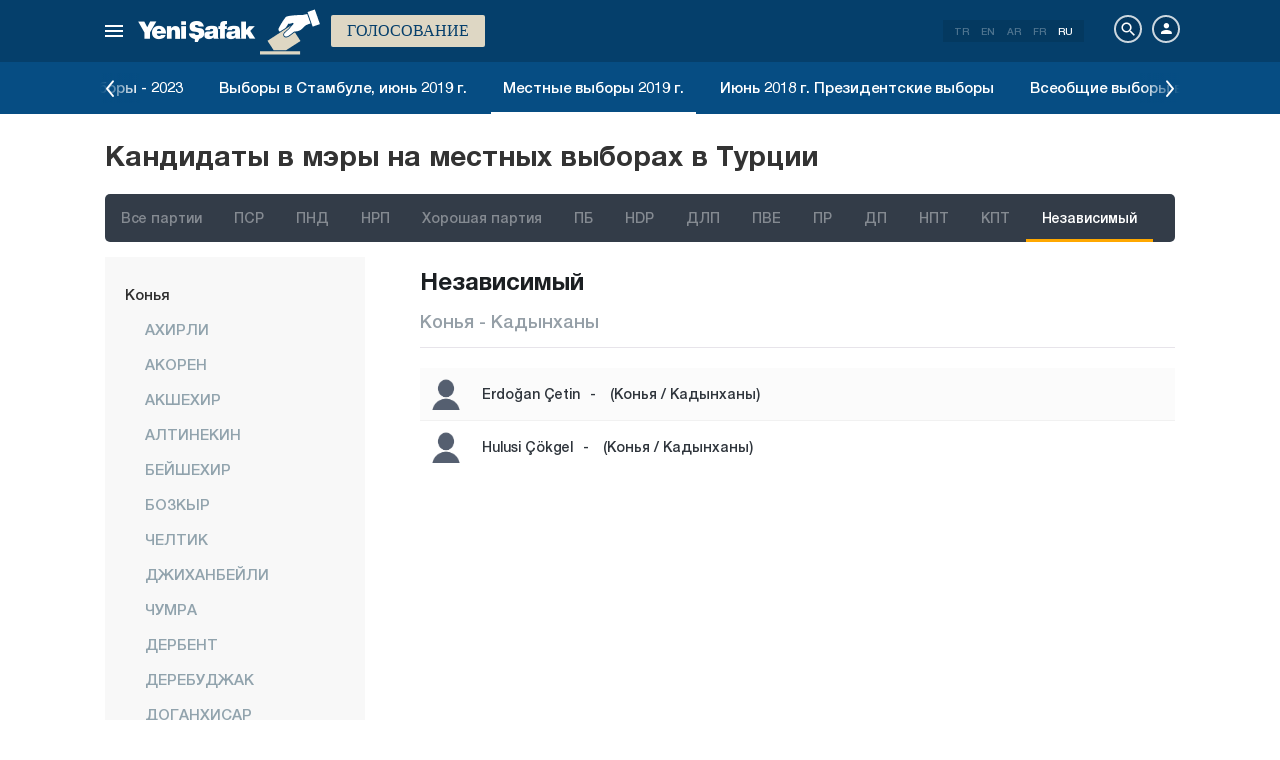

--- FILE ---
content_type: text/html; charset=utf-8
request_url: https://www.yenisafak.com/ru/yerel-secim-2019/bagimsiz-konya-kadinhani-ilce-belediye-baskan-adaylari
body_size: 10046
content:
<!DOCTYPE html><html xmlns="http://www.w3.org/1999/xhtml" xmlns:fb="http://ogp.me/ns/fb#" xmlns:og="http://ogp.me/ns#"><head> <meta name="viewport" content="width=device-width, initial-scale=1.0"><title>Независимый Конья Кадынханы Кандидаты в мэры | Местные выборы 2019</title><meta http-equiv="content-type" content="text/html; charset=windows-1254" /><meta http-equiv="content-type" content="text/html; charset=iso-8859-9" /><meta http-equiv="content-type" content="text/html; charset=x-mac-turkish" /><meta name="apple-mobile-web-app-capable" content="yes" /><meta name="apple-mobile-web-app-status-bar-style" content="black" /><meta name="msapplication-tap-highlight" content="no" /><link rel="image_src" href="https://assets.yenisafak.com/yenisafaksecim/wwwroot/images/default-image.png" /><meta name="image" content="https://assets.yenisafak.com/yenisafaksecim/wwwroot/images/default-image.png" /><meta name="description" content="Список кандидатов в мэры на местных выборах 2019 года Независимый Конья Кадынханы представлен на нашей странице." /><meta name="keywords" content="Независимый, Конья, Кадынханы, Независимый Кадынханы кандидаты, выборы" /><meta property="fb:pages" content="191453580768" /><meta property="og:description" content="Список кандидатов в мэры на местных выборах 2019 года Независимый Конья Кадынханы представлен на нашей странице." /><meta property="og:image" content="https://assets.yenisafak.com/yenisafaksecim/wwwroot/images/default-image.png" /><meta property="og:title" content="Независимый Конья Кадынханы Кандидаты в мэры | Местные выборы 2019" /><meta property="og:site_name" content="Yeni Şafak" /><meta property="og:url" content="https://www.yenisafak.com/ru/yerel-secim-2019/bagimsiz-konya-kadinhani-ilce-belediye-baskan-adaylari" /><link rel="canonical" href="https://www.yenisafak.com/ru/yerel-secim-2019/bagimsiz-konya-kadinhani-ilce-belediye-baskan-adaylari" /><link rel="shortcut icon" href="https://assets.yenisafak.com/yenisafaksecim/wwwroot/images/favicon.png" type="image/png" /><meta http-equiv="Content-Language" content="ru" /><link rel="alternate" href="https://www.yenisafak.com/ru" hreflang="ru" /><meta http-equiv="cache-control" content="no-cache" /><meta http-equiv="pragma" content="no-cache" /><meta http-equiv="ImageToolbar" content="false" /><meta name="revisit-after" content="1" /><meta name="robots" content="ALL" /><meta name="Rating" content="General" /><meta name="Distribution" content="Global" /><meta name="Copyright" content="Yeni Şafak" /><meta name="Classification" content="Consumer" /><meta name="author" content="Yeni Şafak"><meta name="twitter:card" content="summary"><meta name="twitter:url" content="https://www.yenisafak.com/ru/yerel-secim-2019/bagimsiz-konya-kadinhani-ilce-belediye-baskan-adaylari"><meta name="twitter:title" content="Независимый Конья Кадынханы Кандидаты в мэры | Местные выборы 2019"><meta name="twitter:description" content="Список кандидатов в мэры на местных выборах 2019 года Независимый Конья Кадынханы представлен на нашей странице."><meta name="twitter:image" content="https://assets.yenisafak.com/yenisafaksecim/wwwroot/images/default-image.png"><meta http-equiv="Content-Language" content="ru" /><meta http-equiv="cache-control" content="no-cache" /><meta http-equiv="pragma" content="no-cache" /><meta http-equiv="ImageToolbar" content="false" /><meta name="revisit-after" content="1" /><meta name="robots" content="ALL" /><meta name="Rating" content="General" /><meta name="Distribution" content="Global" /><meta name="Copyright" content="Yeni Şafak" /> <meta name="Classification" content="Consumer" /><meta name="DC.Title" content="Независимый Конья Кадынханы Кандидаты в мэры | Местные выборы 2019"><meta name="DC.Creator" content="Yeni Şafak"><meta name="DC.Subject" content="Независимый Конья Кадынханы Кандидаты в мэры | Местные выборы 2019"><meta name="DC.Description" content="Список кандидатов в мэры на местных выборах 2019 года Независимый Конья Кадынханы представлен на нашей странице."><meta name="DC.Publisher" content="Yeni Şafak"><meta name="DC.Contributor" content="Yeni Şafak"><meta name="DC.Date" content="18.01.2026 13:32:06"><meta name="DC.Type" content="Text"><meta name="DC.Source" content="Yeni Şafak"><meta name="DC.Language" content="tr-TR"><meta name="msvalidate.01" content="95F11EB833D9D049C2CDC855116F4442" /><meta itemprop="name" content="Независимый Конья Кадынханы Кандидаты в мэры | Местные выборы 2019" /><meta itemprop="description" content="Список кандидатов в мэры на местных выборах 2019 года Независимый Конья Кадынханы представлен на нашей странице." /><meta itemprop="image" content="https://assets.yenisafak.com/yenisafaksecim/wwwroot/images/default-image.png" /><meta itemprop="url" content="https://www.yenisafak.com/ru/yerel-secim-2019/bagimsiz-konya-kadinhani-ilce-belediye-baskan-adaylari" /><meta itemprop="genre" content="news" /><meta itemprop="creator" content="Yeni Şafak" /><meta itemprop="copyrightHolder" content="Yeni Şafak" /><meta itemprop="provider" content="Yeni Şafak" /><meta itemprop="publisher" content="Yeni Şafak" /><meta itemprop="sourceOrganization" content="Yeni Şafak" /><meta itemprop="author" content="Yeni Şafak" /><meta itemprop="inLanguage" content="tr-TR" /><meta itemprop="copyrightYear" content="2026" /><meta itemprop="dateModified" content="2026-01-18T13:32:06+03:00" /><meta itemprop="datePublished" content="2026-01-18T13:32:06+03:00" /><meta itemprop="thumbnailUrl" content="https://assets.yenisafak.com/yenisafaksecim/wwwroot/images/default-image.png" /><meta itemprop="articleSection" content="Голосование" /><meta itemprop="wordCount" content="134" /><meta itemprop="contentRating" content="6" /><meta name="google-play-app" content="app-id=yenisafak.com"><meta name="apple-itunes-app" content="app-id=579620956"><link rel="apple-touch-icon" href="https://assets.yenisafak.com/yenisafaksecim/wwwroot/images/favicon.png"> <link rel="alternate" media="only screen and (max-width: 640px)" href="https://www.yenisafak.com/ru/yerel-secim-2019/bagimsiz-konya-kadinhani-ilce-belediye-baskan-adaylari" />    <link href="https://assets.yenisafak.com/yenisafaksecim/wwwroot/dist/css/site.min.css?v=1.1.53" rel="stylesheet" /> <link href="https://assets.yenisafak.com/yenisafaksecim/wwwroot/dist/css/election.general.min.css?v=1.1.53" rel="stylesheet" />   <script>
if (window.location.host !== "www.yenisafak.com")
window['ga-disable-UA-3434195-1'] = true; (function (w, d, s, l, i) { w[l] = w[l] || []; w[l].push({ 'gtm.start': new Date().getTime(), event: 'gtm.js' }); var f = d.getElementsByTagName(s)[0], j = d.createElement(s), dl = l != 'dataLayer' ? '&l=' + l : ''; j.async = true; j.src = 'https://www.googletagmanager.com/gtm.js?id=' + i + dl; f.parentNode.insertBefore(j, f); })(window, document, 'script', 'dataLayer', 'GTM-KNN8VHW');</script>             </head><body class="election index effect ru">  <header class="header header-053f6b fixed effect-1"><div class="container"><div class="row"><div class="col-md-24 empty">  <nav class="nav menu nav-down"> <span class="button"><i class="nav-icon"><i></i></i></span><div class="nav-content"><div class="menu-header flex"><div class="menu-search"> <i class="icon icon-search"></i> <input type="search" id="txtMenuSearch" placeholder="Нажмите для поиска"></div><ul class="menu-option"><li class="item active"><a href="/ru" target="_blank" title="все"><i class="icon-explore"></i><span>все</span></a></li><li class="item disable"><a href="/ru" target="_blank" title="Избранное"><i class="icon-turned-in"></i><span>Избранное</span></a></li><li class="nav-close"> <i class="icon icon-close"></i></li></ul></div><div class="menu-user option flex" data-display="mobile"><div class="user"> <div class="user-image user-image-logged-in drop-down hide"><div class="user-menu"><ol><li class="info flex"> <a href="https://piri.net/yenisafak/account/settings?ReturnUrl=https://www.yenisafak.com/"><div class="image"> <img src="" width="28" height="28" alt="" /></div><div class="bio"><div class="name"></div><div class="mail"></div></div></a></li><li class="logout right"> <a target="_blank" title="Çıkış" href="https://piri.net/yenisafak/auth/logout?ReturnUrl=https://www.yenisafak.com/"><span class="icon-logout"></span><span>Çıkış</span></a></li></ol></div></div><div class="user-image user-image-anonymous"> <a class="link" href="https://piri.net/yenisafak/auth/login?ReturnUrl=https://www.yenisafak.com/" target="_blank"><i class="icon-person"></i><span>Авторизоваться</span></a></div ></div><div class="language"><div class="language-list"> <a class="item" href=/yerel-secim-2019/bagimsiz-konya-kadinhani-ilce-belediye-baskan-adaylari>TR</a> <a class="item" href="/en/yerel-secim-2019/bagimsiz-konya-kadinhani-ilce-belediye-baskan-adaylari">EN</a> <a class="item" href="/ar/yerel-secim-2019/bagimsiz-konya-kadinhani-ilce-belediye-baskan-adaylari">AR</a> <a class="item" href="/fr/yerel-secim-2019/bagimsiz-konya-kadinhani-ilce-belediye-baskan-adaylari">FR</a> <a class="item" href="/ru/yerel-secim-2019/bagimsiz-konya-kadinhani-ilce-belediye-baskan-adaylari">RU</a></div></div></div>
<div class="menu-list flex" data-action="menu" id="navMenuList"> <ul class="primary scroll" data-scroll="all"><li name="manşet"><a href="/ru" class="menu-cb0102" title="Manşet"><span>Заголовок</span></a></li><li name="economy" role="menu"><a href="/ru/economy" target="_blank" class="menu-#1B4994" title="Экономика"><span>Экономика</span></a></li><li name="sports" role="menu"><a href="/ru/sports" target="_blank" class="menu-#00A900" title="Спорт"><span>Спорт</span></a></li><li name="technology" role="menu"><a href="/ru/technology" target="_blank" class="menu-#ec731a" title="Технология"><span>Технология</span></a></li><li name="life" role="menu"><a href="/ru/life" target="_blank" class="menu-#a600a0" title="Жизнь"><span>Жизнь</span></a></li><li name="election" role=""><a href="/ru/election" target="_blank" class="menu-#cb0102" title="Голосование"><span>Голосование</span></a></li><li name="news" role="menu"><a href="/ru/news" target="_blank" class="menu-#cb0102" title="Новости"><span>Новости</span></a></li><li name="world" role="menu"><a href="/ru/world" target="_blank" class="menu-#e7a300" title="Мир"><span>Мир</span></a></li><li name="yazarlar" role="menu"><a href="/ru/columns" target="_blank" class="menu-a99f91" title="писатели"><span>писатели</span></a></li><li name="cizerler" role="menu"><a href="/ru/cartoons" target="_blank" class="menu-a99f91" title="иллюстраторы"><span>иллюстраторы</span></a></li><li name="foto-galeri" role="menu"><a href="/ru/gallery" target="_blank" class="menu-000000" title="Фотогалерея"><span>Фотогалерея</span></a></li><li name="video-galeri" role="menu"><a href="/ru/video" target="_blank" class="menu-000000" title="Видеогалерея"><span>Видеогалерея</span></a></li><li name="hava-durumu" role="menu"><a href="/ru/weather-forecast" target="_blank" class="menu-2196f3" title="Погода"><span>Погода</span></a></li><li name="namaz-vakitleri" role="menu"><a href="/ru/prayer-times" target="_blank" class="menu-72b29a" title="Время молитвы"><span>Время молитвы</span></a></li><li name="egazete" role="menu"><a href="http://egazete.yenisafak.com.tr" target="_blank" class="menu-cb0102" title="электронная газета"><span>электронная газета</span></a></li></ul><ul class="secondary scroll" data-scroll="all"> <li resource="economy"><ol><li name="economy-real-estate" role=""><a href="/ru/real-estate" target="_blank" title="Недвижимость"><span>Недвижимость</span><small>Экономика</small></a></li><li name="economy-business" role=""><a href="/ru/business" target="_blank" title="Бизнес"><span>Бизнес</span><small>Экономика</small></a></li><li name="economy-turkey-economy" role=""><a href="/ru/turkey-economy" target="_blank" title="Экономика Турции"><span>Экономика Турции</span><small>Экономика</small></a></li><li name="economy-automotive" role=""><a href="/ru/automotive" target="_blank" title="Автопром"><span>Автопром</span><small>Экономика</small></a></li><li name="economy-world-economy" role=""><a href="/ru/world-economy" target="_blank" title="Мировая экономика"><span>Мировая экономика</span><small>Экономика</small></a></li></ol></li><li resource="sports"><ol><li name="sports-cricket" role=""><a href="/ru/cricket" target="_blank" title="Крикет"><span>Крикет</span><small>Спорт</small></a></li><li name="sports-olympics" role=""><a href="/ru/olympics" target="_blank" title="Олимпийские игры"><span>Олимпийские игры</span><small>Спорт</small></a></li><li name="sports-f1" role=""><a href="/ru/f1" target="_blank" title="Формула-1"><span>Формула-1</span><small>Спорт</small></a></li><li name="sports-extreme-sports" role=""><a href="/ru/extreme-sports" target="_blank" title="Экстремальный спорт"><span>Экстремальный спорт</span><small>Спорт</small></a></li><li name="sports-golf" role=""><a href="/ru/golf" target="_blank" title="Гольф"><span>Гольф</span><small>Спорт</small></a></li><li name="sports-basketball" role=""><a href="/ru/basketball" target="_blank" title="Баскетбол"><span>Баскетбол</span><small>Спорт</small></a></li><li name="sports-motor-sports" role=""><a href="/ru/motor-sports" target="_blank" title="Мотоспорт"><span>Мотоспорт</span><small>Спорт</small></a></li><li name="sports-football" role=""><a href="/ru/football" target="_blank" title="Футбол"><span>Футбол</span><small>Спорт</small></a></li><li name="sports-tennis" role=""><a href="/ru/tennis" target="_blank" title="Теннис"><span>Теннис</span><small>Спорт</small></a></li><li name="sports-volleyball" role=""><a href="/ru/volleyball" target="_blank" title="Волейбол"><span>Волейбол</span><small>Спорт</small></a></li></ol></li><li resource="technology"><ol><li name="technology-games" role=""><a href="/ru/games" target="_blank" title="Игры"><span>Игры</span><small>Технология</small></a></li><li name="technology-social-media" role=""><a href="/ru/social-media" target="_blank" title="Социальные медиа"><span>Социальные медиа</span><small>Технология</small></a></li><li name="technology-internet" role=""><a href="/ru/internet" target="_blank" title="Интернет"><span>Интернет</span><small>Технология</small></a></li><li name="technology-science" role=""><a href="/ru/science" target="_blank" title="Наука"><span>Наука</span><small>Технология</small></a></li><li name="technology-mobile" role=""><a href="/ru/mobile" target="_blank" title="Мобильная"><span>Мобильная</span><small>Технология</small></a></li><li name="technology-product-news" role=""><a href="/ru/product-news" target="_blank" title="Новости о продукте"><span>Новости о продукте</span><small>Технология</small></a></li></ol></li><li resource="life"><ol><li name="life-health" role=""><a href="/ru/health" target="_blank" title="Здоровье"><span>Здоровье</span><small>Жизнь</small></a></li><li name="life-interview" role=""><a href="/ru/interview" target="_blank" title="Интервью"><span>Интервью</span><small>Жизнь</small></a></li><li name="life-arts-culture" role=""><a href="/ru/arts-culture" target="_blank" title="Культура и искусство"><span>Культура и искусство</span><small>Жизнь</small></a></li><li name="life-cinema" role=""><a href="/ru/cinema" target="_blank" title="Кино"><span>Кино</span><small>Жизнь</small></a></li><li name="life-travel" role=""><a href="/ru/travel" target="_blank" title="Путешествие"><span>Путешествие</span><small>Жизнь</small></a></li><li name="life-archaeology" role=""><a href="/ru/archaeology" target="_blank" title="Археология"><span>Археология</span><small>Жизнь</small></a></li><li name="life-book" role=""><a href="/ru/book" target="_blank" title="Книга"><span>Книга</span><small>Жизнь</small></a></li><li name="life-current" role=""><a href="/ru/current" target="_blank" title="Повестка дня"><span>Повестка дня</span><small>Жизнь</small></a></li><li name="life-television" role=""><a href="/ru/television" target="_blank" title="ТВ"><span>ТВ</span><small>Жизнь</small></a></li></ol></li><li resource="election"><ol></ol></li><li resource="news"><ol><li name="news-politics" role=""><a href="/ru/politics" target="_blank" title="Политика"><span>Политика</span><small>Новости</small></a></li><li name="news-local-news" role=""><a href="/ru/local-news" target="_blank" title="Местные новости"><span>Местные новости</span><small>Новости</small></a></li><li name="news-education" role=""><a href="/ru/education" target="_blank" title="Образование"><span>Образование</span><small>Новости</small></a></li></ol></li><li resource="world"><ol><li name="world-europe" role=""><a href="/ru/europe" target="_blank" title="Европа"><span>Европа</span><small>Мир</small></a></li><li name="world-middle-east" role=""><a href="/ru/middle-east" target="_blank" title="Ближний Восток"><span>Ближний Восток</span><small>Мир</small></a></li><li name="world-america" role=""><a href="/ru/america" target="_blank" title="Америка"><span>Америка</span><small>Мир</small></a></li><li name="world-asia" role=""><a href="/ru/asia" target="_blank" title="Азия"><span>Азия</span><small>Мир</small></a></li><li name="world-africa" role=""><a href="/ru/africa" target="_blank" title="Африка"><span>Африка</span><small>Мир</small></a></li></ol></li><li resource="cizerler"><ol><li name="cizerler-hasanaycin"><a href="/ru/cartoons/hasan-aycin" target="_blank" title="Hasan Aycın"><span>Хасан Айчин</span><small>иллюстраторы</small></a></li><li name="cizerler-osmanturhan"><a href="/ru/cartoons/osman-turhan" target="_blank" title="Osman Turhan "><span>Осман Турхан</span><small>иллюстраторы</small></a></li><li name="cizerler-muslimshow"><a href="/ru/cartoons/muslim-show/" target="_blank" title="Müslim Show "><span>мусульманское шоу</span><small>иллюстраторы</small></a></li></ol></li><li resource="foto-galeri"><ol><li name="foto-galeri-economy" role="menu"><a href="/ru/gallery/economy" target="_blank" title="Экономика"><span>Экономика</span><small>Фотогалерея</small></a></li><li name="foto-galeri-sports" role="menu"><a href="/ru/gallery/sports" target="_blank" title="Спорт"><span>Спорт</span><small>Фотогалерея</small></a></li><li name="foto-galeri-technology" role="menu"><a href="/ru/gallery/technology" target="_blank" title="Технология"><span>Технология</span><small>Фотогалерея</small></a></li><li name="foto-galeri-life" role="menu"><a href="/ru/gallery/life" target="_blank" title="Жизнь"><span>Жизнь</span><small>Фотогалерея</small></a></li><li name="foto-galeri-news" role="menu"><a href="/ru/gallery/news" target="_blank" title="Новости"><span>Новости</span><small>Фотогалерея</small></a></li><li name="foto-galeri-world" role="menu"><a href="/ru/gallery/world" target="_blank" title="Мир"><span>Мир</span><small>Фотогалерея</small></a></li><li name="foto-galeri-ramadan" role=""><a href="/ru/gallery/ramadan" target="_blank" title="Ramadan"><span>Ramadan</span><small>Фотогалерея</small></a></li></ol></li><li resource="video-galeri"><ol><li name="video-galeri-economy" role="menu"><a href="/ru/video/economy" target="_blank" title="Экономика"><span>Экономика</span><small>Видеогалерея</small></a></li><li name="video-galeri-sports" role="menu"><a href="/ru/video/sports" target="_blank" title="Спорт"><span>Спорт</span><small>Видеогалерея</small></a></li><li name="video-galeri-technology" role="menu"><a href="/ru/video/technology" target="_blank" title="Технология"><span>Технология</span><small>Видеогалерея</small></a></li><li name="video-galeri-life" role="menu"><a href="/ru/video/life" target="_blank" title="Жизнь"><span>Жизнь</span><small>Видеогалерея</small></a></li><li name="video-galeri-news" role="menu"><a href="/ru/video/news" target="_blank" title="Новости"><span>Новости</span><small>Видеогалерея</small></a></li><li name="video-galeri-world" role="menu"><a href="/ru/video/world" target="_blank" title="Мир"><span>Мир</span><small>Видеогалерея</small></a></li><li name="video-galeri-entertainment" role=""><a href="/ru/video/entertainment" target="_blank" title="Развлечение"><span>Развлечение</span><small>Видеогалерея</small></a></li><li name="video-galeri-programs" role=""><a href="/ru/video/programs" target="_blank" title="Программы"><span>Программы</span><small>Видеогалерея</small></a></li><li name="video-galeri-ramadan" role=""><a href="/ru/video/ramadan" target="_blank" title="Ramadan"><span>Ramadan</span><small>Видеогалерея</small></a></li></ol></li><li resource="hava-durumu"><ol><li name="hava-durumu-istanbul"><a href="/ru/weather-forecast/istanbul" target="_blank" title="Погода в Стамбуле"><span>Погода в Стамбуле</span><small>Погода</small></a></li><li name="hava-durumu-ankara"><a href="/ru/weather-forecast/ankara" target="_blank" title="Погода в Анкаре"><span>Погода в Анкаре</span><small>Погода</small></a></li><li name="hava-durumu-izmir"><a href="/ru/weather-forecast/izmir" target="_blank" title="Погода в Измире"><span>Погода в Измире</span><small>Погода</small></a></li></ol></li><li resource="namaz-vakitleri"><ol><li name="namaz-vakitleri-istanbul"><a href="/ru/prayer-times/istanbul" target="_blank" title="Время молитвы в Стамбуле"><span>Время молитвы в Стамбуле</span><small>Время молитвы</small></a></li><li name="namaz-vakitleri-ankara"><a href="/ru/prayer-times/ankara" target="_blank" title="Время молитв в Анкаре"><span>Время молитв в Анкаре</span><small>Время молитвы</small></a></li><li name="namaz-vakitleri-izmir"><a href="/ru/prayer-times/izmir" target="_blank" title="Время молитвы в Измире"><span>Время молитвы в Измире</span><small>Время молитвы</small></a></li></ol></li></ul><ul class="tertiary scroll" data-scroll="all" data-display="site"> <li resource="foto-galeri-economy"><ol><li name="foto-galeri-real-estate"><a href="/ru/gallery/economy" target="_blank" title="Недвижимость"><span>Недвижимость</span><small>Фотогалерея / Экономика</small></a></li><li name="foto-galeri-business"><a href="/ru/gallery/economy" target="_blank" title="Бизнес"><span>Бизнес</span><small>Фотогалерея / Экономика</small></a></li><li name="foto-galeri-turkey-economy"><a href="/ru/gallery/economy" target="_blank" title="Экономика Турции"><span>Экономика Турции</span><small>Фотогалерея / Экономика</small></a></li><li name="foto-galeri-automotive"><a href="/ru/gallery/economy" target="_blank" title="Автопром"><span>Автопром</span><small>Фотогалерея / Экономика</small></a></li><li name="foto-galeri-world-economy"><a href="/ru/gallery/economy" target="_blank" title="Мировая экономика"><span>Мировая экономика</span><small>Фотогалерея / Экономика</small></a></li></ol></li><li resource="foto-galeri-sports"><ol><li name="foto-galeri-cricket"><a href="/ru/gallery/sports" target="_blank" title="Крикет"><span>Крикет</span><small>Фотогалерея / Спорт</small></a></li><li name="foto-galeri-olympics"><a href="/ru/gallery/sports" target="_blank" title="Олимпийские игры"><span>Олимпийские игры</span><small>Фотогалерея / Спорт</small></a></li><li name="foto-galeri-f1"><a href="/ru/gallery/sports" target="_blank" title="Формула-1"><span>Формула-1</span><small>Фотогалерея / Спорт</small></a></li><li name="foto-galeri-extreme-sports"><a href="/ru/gallery/sports" target="_blank" title="Экстремальный спорт"><span>Экстремальный спорт</span><small>Фотогалерея / Спорт</small></a></li><li name="foto-galeri-golf"><a href="/ru/gallery/sports" target="_blank" title="Гольф"><span>Гольф</span><small>Фотогалерея / Спорт</small></a></li><li name="foto-galeri-basketball"><a href="/ru/gallery/sports" target="_blank" title="Баскетбол"><span>Баскетбол</span><small>Фотогалерея / Спорт</small></a></li><li name="foto-galeri-motor-sports"><a href="/ru/gallery/sports" target="_blank" title="Мотоспорт"><span>Мотоспорт</span><small>Фотогалерея / Спорт</small></a></li><li name="foto-galeri-football"><a href="/ru/gallery/sports" target="_blank" title="Футбол"><span>Футбол</span><small>Фотогалерея / Спорт</small></a></li><li name="foto-galeri-tennis"><a href="/ru/gallery/sports" target="_blank" title="Теннис"><span>Теннис</span><small>Фотогалерея / Спорт</small></a></li><li name="foto-galeri-volleyball"><a href="/ru/gallery/sports" target="_blank" title="Волейбол"><span>Волейбол</span><small>Фотогалерея / Спорт</small></a></li></ol></li><li resource="foto-galeri-technology"><ol><li name="foto-galeri-games"><a href="/ru/gallery/technology" target="_blank" title="Игры"><span>Игры</span><small>Фотогалерея / Технология</small></a></li><li name="foto-galeri-social-media"><a href="/ru/gallery/technology" target="_blank" title="Социальные медиа"><span>Социальные медиа</span><small>Фотогалерея / Технология</small></a></li><li name="foto-galeri-internet"><a href="/ru/gallery/technology" target="_blank" title="Интернет"><span>Интернет</span><small>Фотогалерея / Технология</small></a></li><li name="foto-galeri-science"><a href="/ru/gallery/technology" target="_blank" title="Наука"><span>Наука</span><small>Фотогалерея / Технология</small></a></li><li name="foto-galeri-mobile"><a href="/ru/gallery/technology" target="_blank" title="Мобильная"><span>Мобильная</span><small>Фотогалерея / Технология</small></a></li><li name="foto-galeri-product-news"><a href="/ru/gallery/technology" target="_blank" title="Новости о продукте"><span>Новости о продукте</span><small>Фотогалерея / Технология</small></a></li></ol></li><li resource="foto-galeri-life"><ol><li name="foto-galeri-health"><a href="/ru/gallery/life" target="_blank" title="Здоровье"><span>Здоровье</span><small>Фотогалерея / Жизнь</small></a></li><li name="foto-galeri-interview"><a href="/ru/gallery/life" target="_blank" title="Интервью"><span>Интервью</span><small>Фотогалерея / Жизнь</small></a></li><li name="foto-galeri-arts-culture"><a href="/ru/gallery/life" target="_blank" title="Культура и искусство"><span>Культура и искусство</span><small>Фотогалерея / Жизнь</small></a></li><li name="foto-galeri-cinema"><a href="/ru/gallery/life" target="_blank" title="Кино"><span>Кино</span><small>Фотогалерея / Жизнь</small></a></li><li name="foto-galeri-travel"><a href="/ru/gallery/life" target="_blank" title="Путешествие"><span>Путешествие</span><small>Фотогалерея / Жизнь</small></a></li><li name="foto-galeri-archaeology"><a href="/ru/gallery/life" target="_blank" title="Археология"><span>Археология</span><small>Фотогалерея / Жизнь</small></a></li><li name="foto-galeri-book"><a href="/ru/gallery/life" target="_blank" title="Книга"><span>Книга</span><small>Фотогалерея / Жизнь</small></a></li><li name="foto-galeri-current"><a href="/ru/gallery/life" target="_blank" title="Повестка дня"><span>Повестка дня</span><small>Фотогалерея / Жизнь</small></a></li><li name="foto-galeri-television"><a href="/ru/gallery/life" target="_blank" title="ТВ"><span>ТВ</span><small>Фотогалерея / Жизнь</small></a></li></ol></li><li resource="foto-galeri-news"><ol><li name="foto-galeri-politics"><a href="/ru/gallery/news" target="_blank" title="Политика"><span>Политика</span><small>Фотогалерея / Новости</small></a></li><li name="foto-galeri-local-news"><a href="/ru/gallery/news" target="_blank" title="Местные новости"><span>Местные новости</span><small>Фотогалерея / Новости</small></a></li><li name="foto-galeri-education"><a href="/ru/gallery/news" target="_blank" title="Образование"><span>Образование</span><small>Фотогалерея / Новости</small></a></li></ol></li><li resource="foto-galeri-world"><ol><li name="foto-galeri-europe"><a href="/ru/gallery/world" target="_blank" title="Европа"><span>Европа</span><small>Фотогалерея / Мир</small></a></li><li name="foto-galeri-middle-east"><a href="/ru/gallery/world" target="_blank" title="Ближний Восток"><span>Ближний Восток</span><small>Фотогалерея / Мир</small></a></li><li name="foto-galeri-america"><a href="/ru/gallery/world" target="_blank" title="Америка"><span>Америка</span><small>Фотогалерея / Мир</small></a></li><li name="foto-galeri-asia"><a href="/ru/gallery/world" target="_blank" title="Азия"><span>Азия</span><small>Фотогалерея / Мир</small></a></li><li name="foto-galeri-africa"><a href="/ru/gallery/world" target="_blank" title="Африка"><span>Африка</span><small>Фотогалерея / Мир</small></a></li></ol></li><li resource="foto-galeri-ramadan"><ol></ol></li><li resource="video-galeri-economy"><ol><li name="video-galeri-real-estate"><a href="/ru/video/real-estate" target="_blank" title="Недвижимость"><span>Недвижимость</span><small>Видеогалерея / Экономика</small></a></li><li name="video-galeri-business"><a href="/ru/video/business" target="_blank" title="Бизнес"><span>Бизнес</span><small>Видеогалерея / Экономика</small></a></li><li name="video-galeri-turkey-economy"><a href="/ru/video/turkey-economy" target="_blank" title="Экономика Турции"><span>Экономика Турции</span><small>Видеогалерея / Экономика</small></a></li><li name="video-galeri-automotive"><a href="/ru/video/automotive" target="_blank" title="Автопром"><span>Автопром</span><small>Видеогалерея / Экономика</small></a></li><li name="video-galeri-world-economy"><a href="/ru/video/world-economy" target="_blank" title="Мировая экономика"><span>Мировая экономика</span><small>Видеогалерея / Экономика</small></a></li></ol></li><li resource="video-galeri-sports"><ol><li name="video-galeri-cricket"><a href="/ru/video/cricket" target="_blank" title="Крикет"><span>Крикет</span><small>Видеогалерея / Спорт</small></a></li><li name="video-galeri-olympics"><a href="/ru/video/olympics" target="_blank" title="Олимпийские игры"><span>Олимпийские игры</span><small>Видеогалерея / Спорт</small></a></li><li name="video-galeri-f1"><a href="/ru/video/f1" target="_blank" title="Формула-1"><span>Формула-1</span><small>Видеогалерея / Спорт</small></a></li><li name="video-galeri-extreme-sports"><a href="/ru/video/extreme-sports" target="_blank" title="Экстремальный спорт"><span>Экстремальный спорт</span><small>Видеогалерея / Спорт</small></a></li><li name="video-galeri-golf"><a href="/ru/video/golf" target="_blank" title="Гольф"><span>Гольф</span><small>Видеогалерея / Спорт</small></a></li><li name="video-galeri-basketball"><a href="/ru/video/basketball" target="_blank" title="Баскетбол"><span>Баскетбол</span><small>Видеогалерея / Спорт</small></a></li><li name="video-galeri-motor-sports"><a href="/ru/video/motor-sports" target="_blank" title="Мотоспорт"><span>Мотоспорт</span><small>Видеогалерея / Спорт</small></a></li><li name="video-galeri-football"><a href="/ru/video/football" target="_blank" title="Футбол"><span>Футбол</span><small>Видеогалерея / Спорт</small></a></li><li name="video-galeri-tennis"><a href="/ru/video/tennis" target="_blank" title="Теннис"><span>Теннис</span><small>Видеогалерея / Спорт</small></a></li><li name="video-galeri-volleyball"><a href="/ru/video/volleyball" target="_blank" title="Волейбол"><span>Волейбол</span><small>Видеогалерея / Спорт</small></a></li></ol></li><li resource="video-galeri-technology"><ol><li name="video-galeri-games"><a href="/ru/video/games" target="_blank" title="Игры"><span>Игры</span><small>Видеогалерея / Технология</small></a></li><li name="video-galeri-social-media"><a href="/ru/video/social-media" target="_blank" title="Социальные медиа"><span>Социальные медиа</span><small>Видеогалерея / Технология</small></a></li><li name="video-galeri-internet"><a href="/ru/video/internet" target="_blank" title="Интернет"><span>Интернет</span><small>Видеогалерея / Технология</small></a></li><li name="video-galeri-science"><a href="/ru/video/science" target="_blank" title="Наука"><span>Наука</span><small>Видеогалерея / Технология</small></a></li><li name="video-galeri-mobile"><a href="/ru/video/mobile" target="_blank" title="Мобильная"><span>Мобильная</span><small>Видеогалерея / Технология</small></a></li><li name="video-galeri-product-news"><a href="/ru/video/product-news" target="_blank" title="Новости о продукте"><span>Новости о продукте</span><small>Видеогалерея / Технология</small></a></li></ol></li><li resource="video-galeri-life"><ol><li name="video-galeri-health"><a href="/ru/video/health" target="_blank" title="Здоровье"><span>Здоровье</span><small>Видеогалерея / Жизнь</small></a></li><li name="video-galeri-interview"><a href="/ru/video/interview" target="_blank" title="Интервью"><span>Интервью</span><small>Видеогалерея / Жизнь</small></a></li><li name="video-galeri-arts-culture"><a href="/ru/video/arts-culture" target="_blank" title="Культура и искусство"><span>Культура и искусство</span><small>Видеогалерея / Жизнь</small></a></li><li name="video-galeri-cinema"><a href="/ru/video/cinema" target="_blank" title="Кино"><span>Кино</span><small>Видеогалерея / Жизнь</small></a></li><li name="video-galeri-travel"><a href="/ru/video/travel" target="_blank" title="Путешествие"><span>Путешествие</span><small>Видеогалерея / Жизнь</small></a></li><li name="video-galeri-archaeology"><a href="/ru/video/archaeology" target="_blank" title="Археология"><span>Археология</span><small>Видеогалерея / Жизнь</small></a></li><li name="video-galeri-book"><a href="/ru/video/book" target="_blank" title="Книга"><span>Книга</span><small>Видеогалерея / Жизнь</small></a></li><li name="video-galeri-current"><a href="/ru/video/current" target="_blank" title="Повестка дня"><span>Повестка дня</span><small>Видеогалерея / Жизнь</small></a></li><li name="video-galeri-television"><a href="/ru/video/television" target="_blank" title="ТВ"><span>ТВ</span><small>Видеогалерея / Жизнь</small></a></li></ol></li><li resource="video-galeri-news"><ol><li name="video-galeri-politics"><a href="/ru/video/politics" target="_blank" title="Политика"><span>Политика</span><small>Видеогалерея / Новости</small></a></li><li name="video-galeri-local-news"><a href="/ru/video/local-news" target="_blank" title="Местные новости"><span>Местные новости</span><small>Видеогалерея / Новости</small></a></li><li name="video-galeri-education"><a href="/ru/video/education" target="_blank" title="Образование"><span>Образование</span><small>Видеогалерея / Новости</small></a></li></ol></li><li resource="video-galeri-world"><ol><li name="video-galeri-europe"><a href="/ru/video/europe" target="_blank" title="Европа"><span>Европа</span><small>Видеогалерея / Мир</small></a></li><li name="video-galeri-middle-east"><a href="/ru/video/middle-east" target="_blank" title="Ближний Восток"><span>Ближний Восток</span><small>Видеогалерея / Мир</small></a></li><li name="video-galeri-america"><a href="/ru/video/america" target="_blank" title="Америка"><span>Америка</span><small>Видеогалерея / Мир</small></a></li><li name="video-galeri-asia"><a href="/ru/video/asia" target="_blank" title="Азия"><span>Азия</span><small>Видеогалерея / Мир</small></a></li><li name="video-galeri-africa"><a href="/ru/video/africa" target="_blank" title="Африка"><span>Африка</span><small>Видеогалерея / Мир</small></a></li></ol></li><li resource="video-galeri-entertainment"><ol></ol></li><li resource="video-galeri-programs"><ol></ol></li><li resource="video-galeri-ramadan"><ol></ol></li></ul><div class="secondary-bg disable-link" data-display="mobile"></div></div></div></nav>  <nav class="logo"> <a class="logo-image" href="/ru" target="_blank"> <i class="icon-logo"></i> </a>  <a class="logo-category" href="/ru/secim" target="_blank"> <span>ГОЛОСОВАНИЕ</span> </a> </nav> <div class="template classible">  <a class="title a" href="/ru/secim">Голосование</a>  <span class="name" data-display="site">Независимый Конья Кадынханы Кандидаты в мэры | Местные выборы 2019</span>  <span class="entry-name" data-display="site"></span></div>  <nav class="option right"><ul><li class="item language"><div class="language-list"> <a class="item" href=/yerel-secim-2019/bagimsiz-konya-kadinhani-ilce-belediye-baskan-adaylari>TR</a> <a class="item" href="/en/yerel-secim-2019/bagimsiz-konya-kadinhani-ilce-belediye-baskan-adaylari">EN</a> <a class="item" href="/ar/yerel-secim-2019/bagimsiz-konya-kadinhani-ilce-belediye-baskan-adaylari">AR</a> <a class="item" href="/fr/yerel-secim-2019/bagimsiz-konya-kadinhani-ilce-belediye-baskan-adaylari">FR</a> <a class="item active" href="/ru/yerel-secim-2019/bagimsiz-konya-kadinhani-ilce-belediye-baskan-adaylari">RU</a></div></li><li class="item search"> <span class="search-group"> <input type="search" id="txtSearch" name="search" placeholder="Вызов..."> <span class="button"> <i class="icon-search"></i> </span> </span></li><li class="item notification hide"> <span class="button" data-type="lightbox" data-action="popup" data-group="alert" data-title="Bildirimler" data-message="Bildirimler sayfası, çok yakında yayında."> <i class="icon-notification"></i><span class="count hide">0</span> </span></li><li class="item user"> <div class="user-image user-image-logged-in drop-down hide"> <span class="button"><span class="avatar" style="background-image: url();"></span></span><div class="drop-content right"><div class="user-menu"><ol><li class="info flex"><div class="image"> <img src="" width="56" height="56" alt="" /></div><div class="bio"><div class="name"></div><div class="mail"></div></div></li><li class="saved"><a href="javascript:;" target="_blank" title="Kaydettiklerim"><span class="icon-turned-in"></span><span>Kaydettiklerim</span></a></li><li class="comment"><a href="javascript:;" target="_blank" title="Yorumlarım"><span class="icon-chat"></span><span>Yorumlarım</span></a></li><li class="subscriptions"><a href="javascript:;" target="_blank" title="Aboneliklerim"><span class="icon-subscriptions"></span><span>Aboneliklerim</span></a></li><li class="profile drop-down"> <a class="button" href="javascript:;" title="Profil"><span class="icon-settings"></span><span>Profil bilgilerim</span><span class="down icon-expend-down"></span></a><ul class="drop-content sub"><li class="selected"><a href="https://piri.net/yenisafak/account/settings?ReturnUrl=https://www.yenisafak.com/" target="_blank" title="Düzenle"><span>Profil düzenle</span></a></li><li class=""><a href="https://piri.net/yenisafak/account/settings/password?ReturnUrl=https://www.yenisafak.com/" target="_blank" title="Şifre Değiştirme"><span>Şifre değiştirme</span></a></li><li class=""><a href="https://piri.net/yenisafak/account/settings/social?ReturnUrl=https://www.yenisafak.com/" target="_blank" title="Sosyal Ağ ile Birleştirme"><span>Sosyal ağ birleştirme</span></a></li></ul></li><li class="logout"><a class="setting-menu" target="_blank" title="Çıkış" href="https://piri.net/yenisafak/auth/logout?ReturnUrl=https://www.yenisafak.com/"><span class="icon-logout"></span><span>Çıkış</span></a></li></ol></div></div></div><div class="user-image user-image-anonymous"> <a class="button" href="https://piri.net/yenisafak/auth/login?ReturnUrl=https://www.yenisafak.com/" target="_blank"><i class="icon-person"></i></a></div></li></ul></nav> </div></div></div><div class="overlay"></div></header>  <section class="main"> <section class="header header-053f6b sub"><div class="container"><div class="row"><div class="col-md-24 empty"><nav class="nav category swiper-container" data-swipe="category-menu" data-category="secim"><ul><li class=""> <a class="ripple" href="/ru/yerel-secim-2024" title="Выборы 2024"> <span>Местные выборы 2024 года</span> </a></li><li class=""> <a class="ripple" href="/ru/secim-cumhurbaskanligi-2023-2-tur" title="Президентские выборы 2023 Второй тур"> <span>Второй тур президентских выборов 2023 г.</span> </a></li><li class=""> <a class="ripple" href="/ru/secim-cumhurbaskanligi-2023" title="Результаты президентских выборов 2023 года"> <span>Президентские выборы - 2023</span> </a></li><li class=""> <a class="ripple" href="/ru/secim-2023" title="Результаты всеобщих выборов 2023 г."> <span>Всеобщие выборы - 2023</span> </a></li><li class=""> <a class="ripple" href="/ru/23-haziran-istanbul-secimi" title="Выборы июнь 2019 г."> <span>Выборы в Стамбуле, июнь 2019 г.</span> </a></li><li class="active"> <a class="ripple" href="/ru/yerel-secim-2019" title="Выборы 2019"> <span>Местные выборы 2019 г.</span> </a></li><li class=""> <a class="ripple" href="/ru/secim-cumhurbaskanligi-2018" title="Президентство 2018"> <span>Июнь 2018 г. Президентские выборы</span> </a></li><li class=""> <a class="ripple" href="/ru/secim-2018" title="Выборы июнь 2018 г."> <span>Всеобщие выборы в июне 2018 г.</span> </a></li><li class=""> <a class="ripple" href="/ru/secim-referandum-2017" title="Референдум 2017"> <span>Конституционный референдум 2017 г.</span> </a></li><li class=""> <a class="ripple" href="/ru/secim-2015-kasim" title="Выборы ноябрь 2015 г."> <span>Ноябрь 2015 г. Всеобщие выборы</span> </a></li><li class=""> <a class="ripple" href="/ru/secim-2015" title="Выборы июнь 2015 г."> <span>Июнь 2015 г. Всеобщие выборы</span> </a></li><li class=""> <a class="ripple" href="/ru/yerel-secim-2014" title="Выборы 2014"> <span>Местные выборы 2014 г.</span> </a></li><li class=""> <a class="ripple" href="/ru/secim-2011" title="Выборы 2011 г."> <span>Всеобщие выборы 2011 г.</span> </a></li><li class=""> <a class="ripple" href="/ru/secim-referandum-2010" title="Референдум 2010"> <span>Конституционный референдум 2010 г.</span> </a></li><li class=""> <a class="ripple" href="/ru/secim-referandum-2007" title="Референдум 2007 г."> <span>Конституционный референдум 2007 г.</span> </a></li><li class=""> <a class="ripple" href="/ru/secim-2007" title="Выборы 2007 г."> <span>Всеобщие выборы 2007 г.</span> </a></li><li class=""> <a class="ripple" href="/ru/secim-2002" title="Выборы 2002 г."> <span>Всеобщие выборы 2002 г.</span> </a></li><li class=""> <a class="ripple" href="/ru/secim-1999" title="Выборы 1999 г."> <span>Всеобщие выборы 1999 г.</span> </a></li><li class=""> <a class="ripple" href="/ru/secim-1995" title="Выборы 1995 г."> <span>Всеобщие выборы 1995 г.</span> </a></li><li class=""> <a class="ripple" href="/ru/secim-1991" title="Выборы 1991 г."> <span>Всеобщие выборы 1991 г.</span> </a></li><li class=""> <a class="ripple" href="/ru/secim-referandum-1988" title="Референдум 1988 г."> <span>Конституционный референдум 1988 г.</span> </a></li><li class=""> <a class="ripple" href="/ru/secim-1987" title="Выборы 1987 г."> <span>Всеобщие выборы 1987 г.</span> </a></li><li class=""> <a class="ripple" href="/ru/secim-referandum-1987" title="Референдум 1987 г."> <span>Конституционный референдум 1987 г.</span> </a></li><li class=""> <a class="ripple" href="/ru/secim-1983" title="Выборы 1983 г."> <span>Всеобщие выборы 1983 г.</span> </a></li><li class=""> <a class="ripple" href="/ru/secim-referandum-1982" title="Референдум 1982 г."> <span>Конституционный референдум 1982 г.</span> </a></li><li class=""> <a class="ripple" href="/ru/secim-1977" title="Выборы 1977 г."> <span>Всеобщие выборы 1977 г.</span> </a></li><li class=""> <a class="ripple" href="/ru/secim-1973" title="выборы 1973 г."> <span>Всеобщие выборы 1973 г.</span> </a></li><li class=""> <a class="ripple" href="/ru/secim-1969" title="Выборы 1969 г."> <span>Всеобщие выборы 1969 г.</span> </a></li><li class=""> <a class="ripple" href="/ru/secim-1965" title="Выборы 1965 г."> <span>Всеобщие выборы 1965 г.</span> </a></li><li class=""> <a class="ripple" href="/ru/secim-1961" title="Выборы 1961 г."> <span>Всеобщие выборы 1961 г.</span> </a></li><li class=""> <a class="ripple" href="/ru/secim-referandum-1961" title="Референдум 1961 г."> <span>Конституционный референдум 1961 г.</span> </a></li><li class=""> <a class="ripple" href="/ru/secim-1957" title="Выборы 1957 г."> <span>Всеобщие выборы 1957 г.</span> </a></li><li class=""> <a class="ripple" href="/ru/secim-1954" title="Выборы 1954 г."> <span>Всеобщие выборы 1954 г.</span> </a></li><li class=""> <a class="ripple" href="/ru/secim-1950" title="Выборы 1950 г."> <span>Всеобщие выборы 1950 г.</span> </a></li><li class=""> <a class="ripple" href="/ru/secim-1946" title="Выборы 1946 г."> <span>Всеобщие выборы 1946 г.</span> </a></li></ul><a class="swiper-button-prev"><i class="icon-arrow-left"></i></a> <a class="swiper-button-next"><i class="icon-arrow-right"></i></a>
<script type="text/javascript"> document.addEventListener("DOMContentLoaded", function (event) { slider.setCategoryMenu('secim'); sliderCategoryMenu.slideTo($('nav.category li.active').index() - 1, 0); });</script></nav></div></div></div></section><section class="content candidates yerel-secim-2019"><div class="container"> <div class="row"><div class="col-md-24"><div class="result header"><h1>Кандидаты в мэры на местных выборах в Турции</h1></div><ul class="nav-menu"><li><a href="belediye-baskan-adaylari" class=""><h2>Все партии</h2></a></li><li><a href="/ru/yerel-secim-2019/akparti-konya-kadinhani-ilce-belediye-baskan-adaylari"
                                   class=""> <h2>ПСР</h2> </a></li><li><a href="/ru/yerel-secim-2019/mhp-konya-kadinhani-ilce-belediye-baskan-adaylari"
                                   class=""> <h2>ПНД</h2> </a></li><li><a href="/ru/yerel-secim-2019/chp-konya-kadinhani-ilce-belediye-baskan-adaylari"
                                   class=""> <h2>НРП</h2> </a></li><li><a href="/ru/yerel-secim-2019/iyiparti-konya-kadinhani-ilce-belediye-baskan-adaylari"
                                   class="">  <span>Хорошая партия</span>  </a></li><li><a href="/ru/yerel-secim-2019/sp-konya-kadinhani-ilce-belediye-baskan-adaylari"
                                   class="">  <span>ПБ</span>  </a></li><li><a href="/ru/yerel-secim-2019/hdp-konya-kadinhani-ilce-belediye-baskan-adaylari"
                                   class="">  <span>HDP</span>  </a></li><li><a href="/ru/yerel-secim-2019/dsp-konya-kadinhani-ilce-belediye-baskan-adaylari"
                                   class="">  <span>ДЛП</span>  </a></li><li><a href="/ru/yerel-secim-2019/bbp-konya-kadinhani-ilce-belediye-baskan-adaylari"
                                   class="">  <span>ПВЕ</span>  </a></li><li><a href="/ru/yerel-secim-2019/vp-konya-kadinhani-ilce-belediye-baskan-adaylari"
                                   class="">  <span>ПР</span>  </a></li><li><a href="/ru/yerel-secim-2019/dp-konya-kadinhani-ilce-belediye-baskan-adaylari"
                                   class="">  <span>ДП</span>  </a></li><li><a href="/ru/yerel-secim-2019/btp-konya-kadinhani-ilce-belediye-baskan-adaylari"
                                   class="">  <span>НПТ</span>  </a></li><li><a href="/ru/yerel-secim-2019/tkp-konya-kadinhani-ilce-belediye-baskan-adaylari"
                                   class="">  <span>КПТ</span>  </a></li><li><a href="/ru/yerel-secim-2019/bagimsiz-konya-kadinhani-ilce-belediye-baskan-adaylari"
                                   class="active">  <span>Независимый</span>  </a></li></ul></div></div><div class="row"> <div class="col-md-6"> <div class="sidebar"><ul class="sidenav" data-scroll="site"> <li class=""> <a href="/ru/yerel-secim-2019/bagimsiz-istanbul-ili-belediye-baskan-adaylari">Стамбул</a><ul></ul></li><li class=""> <a href="/ru/yerel-secim-2019/bagimsiz-ankara-ili-belediye-baskan-adaylari">Анкара</a><ul></ul></li><li class=""> <a href="/ru/yerel-secim-2019/bagimsiz-izmir-ili-belediye-baskan-adaylari">Измир</a><ul></ul></li><li class=""> <a href="/ru/yerel-secim-2019/bagimsiz-adana-ili-belediye-baskan-adaylari">Адана</a><ul></ul></li><li class=""> <a href="/ru/yerel-secim-2019/bagimsiz-adiyaman-ili-belediye-baskan-adaylari">Адыяман</a><ul></ul></li><li class=""> <a href="/ru/yerel-secim-2019/bagimsiz-afyonkarahisar-ili-belediye-baskan-adaylari">Афьонкарахисар</a><ul></ul></li><li class=""> <a href="/ru/yerel-secim-2019/bagimsiz-agri-ili-belediye-baskan-adaylari">Агры</a><ul></ul></li><li class=""> <a href="/ru/yerel-secim-2019/bagimsiz-aksaray-ili-belediye-baskan-adaylari">Аксарай</a><ul></ul></li><li class=""> <a href="/ru/yerel-secim-2019/bagimsiz-amasya-ili-belediye-baskan-adaylari">Амасья</a><ul></ul></li><li class=""> <a href="/ru/yerel-secim-2019/bagimsiz-antalya-ili-belediye-baskan-adaylari">Анталия</a><ul></ul></li><li class=""> <a href="/ru/yerel-secim-2019/bagimsiz-ardahan-ili-belediye-baskan-adaylari">Ардахан</a><ul></ul></li><li class=""> <a href="/ru/yerel-secim-2019/bagimsiz-artvin-ili-belediye-baskan-adaylari">Артвин</a><ul></ul></li><li class=""> <a href="/ru/yerel-secim-2019/bagimsiz-aydin-ili-belediye-baskan-adaylari">Айдын</a><ul></ul></li><li class=""> <a href="/ru/yerel-secim-2019/bagimsiz-balikesir-ili-belediye-baskan-adaylari">Балыкесир</a><ul></ul></li><li class=""> <a href="/ru/yerel-secim-2019/bagimsiz-bartin-ili-belediye-baskan-adaylari">Бартын</a><ul></ul></li><li class=""> <a href="/ru/yerel-secim-2019/bagimsiz-batman-ili-belediye-baskan-adaylari">Батман</a><ul></ul></li><li class=""> <a href="/ru/yerel-secim-2019/bagimsiz-bayburt-ili-belediye-baskan-adaylari">Байбурт</a><ul></ul></li><li class=""> <a href="/ru/yerel-secim-2019/bagimsiz-bilecik-ili-belediye-baskan-adaylari">Биледжик</a><ul></ul></li><li class=""> <a href="/ru/yerel-secim-2019/bagimsiz-bingol-ili-belediye-baskan-adaylari">Бингёль</a><ul></ul></li><li class=""> <a href="/ru/yerel-secim-2019/bagimsiz-bitlis-ili-belediye-baskan-adaylari">Битлис</a><ul></ul></li><li class=""> <a href="/ru/yerel-secim-2019/bagimsiz-bolu-ili-belediye-baskan-adaylari">Болу</a><ul></ul></li><li class=""> <a href="/ru/yerel-secim-2019/bagimsiz-burdur-ili-belediye-baskan-adaylari">Бурдур</a><ul></ul></li><li class=""> <a href="/ru/yerel-secim-2019/bagimsiz-bursa-ili-belediye-baskan-adaylari">Бурса</a><ul></ul></li><li class=""> <a href="/ru/yerel-secim-2019/bagimsiz-canakkale-ili-belediye-baskan-adaylari">Чанаккале</a><ul></ul></li><li class=""> <a href="/ru/yerel-secim-2019/bagimsiz-cankiri-ili-belediye-baskan-adaylari">Чанкыры</a><ul></ul></li><li class=""> <a href="/ru/yerel-secim-2019/bagimsiz-corum-ili-belediye-baskan-adaylari">Чорум</a><ul></ul></li><li class=""> <a href="/ru/yerel-secim-2019/bagimsiz-denizli-ili-belediye-baskan-adaylari">Денизли</a><ul></ul></li><li class=""> <a href="/ru/yerel-secim-2019/bagimsiz-diyarbakir-ili-belediye-baskan-adaylari">Диярбакыр</a><ul></ul></li><li class=""> <a href="/ru/yerel-secim-2019/bagimsiz-duzce-ili-belediye-baskan-adaylari">Дюздже</a><ul></ul></li><li class=""> <a href="/ru/yerel-secim-2019/bagimsiz-edirne-ili-belediye-baskan-adaylari">Эдирне</a><ul></ul></li><li class=""> <a href="/ru/yerel-secim-2019/bagimsiz-elazig-ili-belediye-baskan-adaylari">Элязыг</a><ul></ul></li><li class=""> <a href="/ru/yerel-secim-2019/bagimsiz-erzincan-ili-belediye-baskan-adaylari">Эрзинджан</a><ul></ul></li><li class=""> <a href="/ru/yerel-secim-2019/bagimsiz-erzurum-ili-belediye-baskan-adaylari">Эрзурум</a><ul></ul></li><li class=""> <a href="/ru/yerel-secim-2019/bagimsiz-eskisehir-ili-belediye-baskan-adaylari">Эскишехир</a><ul></ul></li><li class=""> <a href="/ru/yerel-secim-2019/bagimsiz-gaziantep-ili-belediye-baskan-adaylari">Газиантеп</a><ul></ul></li><li class=""> <a href="/ru/yerel-secim-2019/bagimsiz-giresun-ili-belediye-baskan-adaylari">Гиресун</a><ul></ul></li><li class=""> <a href="/ru/yerel-secim-2019/bagimsiz-gumushane-ili-belediye-baskan-adaylari">Гюмюшхане</a><ul></ul></li><li class=""> <a href="/ru/yerel-secim-2019/bagimsiz-hakkari-ili-belediye-baskan-adaylari">Хаккяри</a><ul></ul></li><li class=""> <a href="/ru/yerel-secim-2019/bagimsiz-hatay-ili-belediye-baskan-adaylari">Хатай</a><ul></ul></li><li class=""> <a href="/ru/yerel-secim-2019/bagimsiz-igdir-ili-belediye-baskan-adaylari">Ыгдыр</a><ul></ul></li><li class=""> <a href="/ru/yerel-secim-2019/bagimsiz-isparta-ili-belediye-baskan-adaylari">Ыспарта</a><ul></ul></li><li class=""> <a href="/ru/yerel-secim-2019/bagimsiz-kahramanmaras-ili-belediye-baskan-adaylari">Кахраманмараш</a><ul></ul></li><li class=""> <a href="/ru/yerel-secim-2019/bagimsiz-karabuk-ili-belediye-baskan-adaylari">Карабюк</a><ul></ul></li><li class=""> <a href="/ru/yerel-secim-2019/bagimsiz-karaman-ili-belediye-baskan-adaylari">Караман</a><ul></ul></li><li class=""> <a href="/ru/yerel-secim-2019/bagimsiz-kars-ili-belediye-baskan-adaylari">Карс</a><ul></ul></li><li class=""> <a href="/ru/yerel-secim-2019/bagimsiz-kastamonu-ili-belediye-baskan-adaylari">Кастамону</a><ul></ul></li><li class=""> <a href="/ru/yerel-secim-2019/bagimsiz-kayseri-ili-belediye-baskan-adaylari">Кайсери</a><ul></ul></li><li class=""> <a href="/ru/yerel-secim-2019/bagimsiz-kilis-ili-belediye-baskan-adaylari">Килис</a><ul></ul></li><li class=""> <a href="/ru/yerel-secim-2019/bagimsiz-kirikkale-ili-belediye-baskan-adaylari">Кырыккале</a><ul></ul></li><li class=""> <a href="/ru/yerel-secim-2019/bagimsiz-kirklareli-ili-belediye-baskan-adaylari">Кыркларэли</a><ul></ul></li><li class=""> <a href="/ru/yerel-secim-2019/bagimsiz-kirsehir-ili-belediye-baskan-adaylari">Кыршехир</a><ul></ul></li><li class=""> <a href="/ru/yerel-secim-2019/bagimsiz-kocaeli-ili-belediye-baskan-adaylari">Коджаэли</a><ul></ul></li><li class="active"> <a href="/ru/yerel-secim-2019/bagimsiz-konya-ili-belediye-baskan-adaylari">Конья</a><ul><li class="sub-menu "><a href="/ru/yerel-secim-2019/bagimsiz-konya-ahirli-ilce-belediye-baskan-adaylari">АХИРЛИ</a></li><li class="sub-menu "><a href="/ru/yerel-secim-2019/bagimsiz-konya-akoren-ilce-belediye-baskan-adaylari">АКОРЕН</a></li><li class="sub-menu "><a href="/ru/yerel-secim-2019/bagimsiz-konya-aksehir-ilce-belediye-baskan-adaylari">АКШЕХИР</a></li><li class="sub-menu "><a href="/ru/yerel-secim-2019/bagimsiz-konya-altinekin-ilce-belediye-baskan-adaylari">АЛТИНЕКИН</a></li><li class="sub-menu "><a href="/ru/yerel-secim-2019/bagimsiz-konya-beysehir-ilce-belediye-baskan-adaylari">БЕЙШЕХИР</a></li><li class="sub-menu "><a href="/ru/yerel-secim-2019/bagimsiz-konya-bozkir-ilce-belediye-baskan-adaylari">БОЗКЫР</a></li><li class="sub-menu "><a href="/ru/yerel-secim-2019/bagimsiz-konya-celtik-ilce-belediye-baskan-adaylari">ЧЕЛТИК</a></li><li class="sub-menu "><a href="/ru/yerel-secim-2019/bagimsiz-konya-cihanbeyli-ilce-belediye-baskan-adaylari">ДЖИХАНБЕЙЛИ</a></li><li class="sub-menu "><a href="/ru/yerel-secim-2019/bagimsiz-konya-cumra-ilce-belediye-baskan-adaylari">ЧУМРА</a></li><li class="sub-menu "><a href="/ru/yerel-secim-2019/bagimsiz-konya-derbent-ilce-belediye-baskan-adaylari">ДЕРБЕНТ</a></li><li class="sub-menu "><a href="/ru/yerel-secim-2019/bagimsiz-konya-derebucak-ilce-belediye-baskan-adaylari">ДЕРЕБУДЖАК</a></li><li class="sub-menu "><a href="/ru/yerel-secim-2019/bagimsiz-konya-doganhisar-ilce-belediye-baskan-adaylari">ДОГАНХИСАР</a></li><li class="sub-menu "><a href="/ru/yerel-secim-2019/bagimsiz-konya-emirgazi-ilce-belediye-baskan-adaylari">ЭМИРГАЗИ</a></li><li class="sub-menu "><a href="/ru/yerel-secim-2019/bagimsiz-konya-eregli-ilce-belediye-baskan-adaylari">ЭРЕГЛИ</a></li><li class="sub-menu "><a href="/ru/yerel-secim-2019/bagimsiz-konya-guneysinir-ilce-belediye-baskan-adaylari">ГЮНЕЙСЫНЫР</a></li><li class="sub-menu "><a href="/ru/yerel-secim-2019/bagimsiz-konya-hadim-ilce-belediye-baskan-adaylari">ХАДИМ</a></li><li class="sub-menu "><a href="/ru/yerel-secim-2019/bagimsiz-konya-halkapinar-ilce-belediye-baskan-adaylari">ХАЛКАПЫНАР</a></li><li class="sub-menu "><a href="/ru/yerel-secim-2019/bagimsiz-konya-huyuk-ilce-belediye-baskan-adaylari">ХУЮК</a></li><li class="sub-menu "><a href="/ru/yerel-secim-2019/bagimsiz-konya-ilgin-ilce-belediye-baskan-adaylari">ЫЛГЫН</a></li><li class="sub-menu active"><a href="/ru/yerel-secim-2019/bagimsiz-konya-kadinhani-ilce-belediye-baskan-adaylari">КАДЫНХАНЫ</a></li><li class="sub-menu "><a href="/ru/yerel-secim-2019/bagimsiz-konya-karapinar-ilce-belediye-baskan-adaylari">КАРАПЫНАР</a></li><li class="sub-menu "><a href="/ru/yerel-secim-2019/bagimsiz-konya-karatay-ilce-belediye-baskan-adaylari">КАРАТАЙ</a></li><li class="sub-menu "><a href="/ru/yerel-secim-2019/bagimsiz-konya-kulu-ilce-belediye-baskan-adaylari">КУЛУ</a></li><li class="sub-menu "><a href="/ru/yerel-secim-2019/bagimsiz-konya-meram-ilce-belediye-baskan-adaylari">МЕРАМ</a></li><li class="sub-menu "><a href="/ru/yerel-secim-2019/bagimsiz-konya-sarayonu-ilce-belediye-baskan-adaylari">САРАЕНЮ</a></li><li class="sub-menu "><a href="/ru/yerel-secim-2019/bagimsiz-konya-selcuklu-ilce-belediye-baskan-adaylari">СЕЛДЖУКЛУ</a></li><li class="sub-menu "><a href="/ru/yerel-secim-2019/bagimsiz-konya-seydisehir-ilce-belediye-baskan-adaylari">СЕЙДИСЕХИР</a></li><li class="sub-menu "><a href="/ru/yerel-secim-2019/bagimsiz-konya-taskent-ilce-belediye-baskan-adaylari">ТАШКЕНТ</a></li><li class="sub-menu "><a href="/ru/yerel-secim-2019/bagimsiz-konya-tuzlukcu-ilce-belediye-baskan-adaylari">ТУЗЛУКЧУ</a></li><li class="sub-menu "><a href="/ru/yerel-secim-2019/bagimsiz-konya-yalihuyuk-ilce-belediye-baskan-adaylari">ЯЛИХЮЮК</a></li><li class="sub-menu "><a href="/ru/yerel-secim-2019/bagimsiz-konya-yunak-ilce-belediye-baskan-adaylari">ЮНАК</a></li></ul></li><li class=""> <a href="/ru/yerel-secim-2019/bagimsiz-kutahya-ili-belediye-baskan-adaylari">Кютахья</a><ul></ul></li><li class=""> <a href="/ru/yerel-secim-2019/bagimsiz-malatya-ili-belediye-baskan-adaylari">Малатья</a><ul></ul></li><li class=""> <a href="/ru/yerel-secim-2019/bagimsiz-manisa-ili-belediye-baskan-adaylari">Маниса</a><ul></ul></li><li class=""> <a href="/ru/yerel-secim-2019/bagimsiz-mardin-ili-belediye-baskan-adaylari">Мардин</a><ul></ul></li><li class=""> <a href="/ru/yerel-secim-2019/bagimsiz-mersin-ili-belediye-baskan-adaylari">Мерсин</a><ul></ul></li><li class=""> <a href="/ru/yerel-secim-2019/bagimsiz-mugla-ili-belediye-baskan-adaylari">Мугла</a><ul></ul></li><li class=""> <a href="/ru/yerel-secim-2019/bagimsiz-mus-ili-belediye-baskan-adaylari">Муш</a><ul></ul></li><li class=""> <a href="/ru/yerel-secim-2019/bagimsiz-nevsehir-ili-belediye-baskan-adaylari">Невшехир</a><ul></ul></li><li class=""> <a href="/ru/yerel-secim-2019/bagimsiz-nigde-ili-belediye-baskan-adaylari">Нигде</a><ul></ul></li><li class=""> <a href="/ru/yerel-secim-2019/bagimsiz-ordu-ili-belediye-baskan-adaylari">Орду</a><ul></ul></li><li class=""> <a href="/ru/yerel-secim-2019/bagimsiz-osmaniye-ili-belediye-baskan-adaylari">Османие</a><ul></ul></li><li class=""> <a href="/ru/yerel-secim-2019/bagimsiz-rize-ili-belediye-baskan-adaylari">Ризе</a><ul></ul></li><li class=""> <a href="/ru/yerel-secim-2019/bagimsiz-sakarya-ili-belediye-baskan-adaylari">Сакарья</a><ul></ul></li><li class=""> <a href="/ru/yerel-secim-2019/bagimsiz-samsun-ili-belediye-baskan-adaylari">Самсун</a><ul></ul></li><li class=""> <a href="/ru/yerel-secim-2019/bagimsiz-sanliurfa-ili-belediye-baskan-adaylari">Шанлыурфа</a><ul></ul></li><li class=""> <a href="/ru/yerel-secim-2019/bagimsiz-siirt-ili-belediye-baskan-adaylari">Сиирт</a><ul></ul></li><li class=""> <a href="/ru/yerel-secim-2019/bagimsiz-sinop-ili-belediye-baskan-adaylari">Синоп</a><ul></ul></li><li class=""> <a href="/ru/yerel-secim-2019/bagimsiz-sirnak-ili-belediye-baskan-adaylari">Шырнак</a><ul></ul></li><li class=""> <a href="/ru/yerel-secim-2019/bagimsiz-sivas-ili-belediye-baskan-adaylari">Сивас</a><ul></ul></li><li class=""> <a href="/ru/yerel-secim-2019/bagimsiz-tekirdag-ili-belediye-baskan-adaylari">Текирдаг</a><ul></ul></li><li class=""> <a href="/ru/yerel-secim-2019/bagimsiz-tokat-ili-belediye-baskan-adaylari">Токат</a><ul></ul></li><li class=""> <a href="/ru/yerel-secim-2019/bagimsiz-trabzon-ili-belediye-baskan-adaylari">Трабзон</a><ul></ul></li><li class=""> <a href="/ru/yerel-secim-2019/bagimsiz-tunceli-ili-belediye-baskan-adaylari">Тунджели</a><ul></ul></li><li class=""> <a href="/ru/yerel-secim-2019/bagimsiz-usak-ili-belediye-baskan-adaylari">Ушак</a><ul></ul></li><li class=""> <a href="/ru/yerel-secim-2019/bagimsiz-van-ili-belediye-baskan-adaylari">Ван</a><ul></ul></li><li class=""> <a href="/ru/yerel-secim-2019/bagimsiz-yalova-ili-belediye-baskan-adaylari">Ялова</a><ul></ul></li><li class=""> <a href="/ru/yerel-secim-2019/bagimsiz-yozgat-ili-belediye-baskan-adaylari">Йозгат</a><ul></ul></li><li class=""> <a href="/ru/yerel-secim-2019/bagimsiz-zonguldak-ili-belediye-baskan-adaylari">Зонгулдак</a><ul></ul></li></ul></div></div><div class="col-md-17 offset-md-1"> <div class="list"> <div class="list-party">Независимый</div><div class="list-city">Конья - Кадынханы</div><ul class="list-data"> <li class="flex fac"> <a href="/ru/yerel-secim-2019/konya-kadinhani-belediye-baskan-adayi-erdogan-cetin-kimdir"> <img src="https://assets.yenisafak.com/yenisafaksecim/wwwroot/images/election/parties/small/bagimsiz.png" alt="Bağımsız Adaylar" /> <span>Erdoğan &#199;etin</span> <span> - </span> <span>(Конья / Кадынханы)</span> </a></li><li class="flex fac"> <a href="/ru/yerel-secim-2019/konya-kadinhani-belediye-baskan-adayi-hulusi-cokgel-kimdir"> <img src="https://assets.yenisafak.com/yenisafaksecim/wwwroot/images/election/parties/small/bagimsiz.png" alt="Bağımsız Adaylar" /> <span>Hulusi &#199;&#246;kgel</span> <span> - </span> <span>(Конья / Кадынханы)</span> </a></li></ul></div></div></div></div></section><section class="popup" data-popup="lightbox"> <a class="popup-close" data-action="close"> <i class="icon-close"></i> </a><div class="popup-group"><div class="popup-data"></div></div></section><div class="overlay"></div></section>  <footer class="footer"><div class="container"><div class="row"><div class="col-md-24"> <nav class="logo"> <a class="logo-image" href="/ru"> <i class="icon-logo"></i> </a> </nav> <nav class="option right"><ul><li class="item search"> <span class="search-group"> <input type="search" id="txtFooterSearch" name="search" placeholder="Вызов..."> <span class="button"> <i class="icon-search"></i> </span> </span></li></ul></nav></div></div><div class="row" data-display="site"><div class="col-md-24">  
<nav class="nav footer more-down"><div class="more-content"><div class="menu-list flex"><ul class="primary" data-column="6"> <li><a href="/ru/economy" class="menu-#1B4994" title="Экономика"><span>Экономика</span></a> <ul class="secondary"> <li><a href="/ru/real-estate" target="_blank" title="Недвижимость"><span>Недвижимость</span></a></li><li><a href="/ru/business" target="_blank" title="Бизнес"><span>Бизнес</span></a></li><li><a href="/ru/turkey-economy" target="_blank" title="Экономика Турции"><span>Экономика Турции</span></a></li><li><a href="/ru/automotive" target="_blank" title="Автопром"><span>Автопром</span></a></li><li><a href="/ru/world-economy" target="_blank" title="Мировая экономика"><span>Мировая экономика</span></a></li></ul></li><li><a href="/ru/sports" class="menu-#00A900" title="Спорт"><span>Спорт</span></a> <ul class="secondary"> <li><a href="/ru/cricket" target="_blank" title="Крикет"><span>Крикет</span></a></li><li><a href="/ru/olympics" target="_blank" title="Олимпийские игры"><span>Олимпийские игры</span></a></li><li><a href="/ru/f1" target="_blank" title="Формула-1"><span>Формула-1</span></a></li><li><a href="/ru/extreme-sports" target="_blank" title="Экстремальный спорт"><span>Экстремальный спорт</span></a></li><li><a href="/ru/golf" target="_blank" title="Гольф"><span>Гольф</span></a></li><li><a href="/ru/basketball" target="_blank" title="Баскетбол"><span>Баскетбол</span></a></li><li><a href="/ru/motor-sports" target="_blank" title="Мотоспорт"><span>Мотоспорт</span></a></li><li><a href="/ru/football" target="_blank" title="Футбол"><span>Футбол</span></a></li><li><a href="/ru/tennis" target="_blank" title="Теннис"><span>Теннис</span></a></li><li><a href="/ru/volleyball" target="_blank" title="Волейбол"><span>Волейбол</span></a></li></ul></li><li><a href="/ru/technology" class="menu-#ec731a" title="Технология"><span>Технология</span></a> <ul class="secondary"> <li><a href="/ru/games" target="_blank" title="Игры"><span>Игры</span></a></li><li><a href="/ru/social-media" target="_blank" title="Социальные медиа"><span>Социальные медиа</span></a></li><li><a href="/ru/internet" target="_blank" title="Интернет"><span>Интернет</span></a></li><li><a href="/ru/science" target="_blank" title="Наука"><span>Наука</span></a></li><li><a href="/ru/mobile" target="_blank" title="Мобильная"><span>Мобильная</span></a></li><li><a href="/ru/product-news" target="_blank" title="Новости о продукте"><span>Новости о продукте</span></a></li></ul></li><li><a href="/ru/life" class="menu-#a600a0" title="Жизнь"><span>Жизнь</span></a> <ul class="secondary"> <li><a href="/ru/health" target="_blank" title="Здоровье"><span>Здоровье</span></a></li><li><a href="/ru/interview" target="_blank" title="Интервью"><span>Интервью</span></a></li><li><a href="/ru/arts-culture" target="_blank" title="Культура и искусство"><span>Культура и искусство</span></a></li><li><a href="/ru/cinema" target="_blank" title="Кино"><span>Кино</span></a></li><li><a href="/ru/travel" target="_blank" title="Путешествие"><span>Путешествие</span></a></li><li><a href="/ru/archaeology" target="_blank" title="Археология"><span>Археология</span></a></li><li><a href="/ru/book" target="_blank" title="Книга"><span>Книга</span></a></li><li><a href="/ru/current" target="_blank" title="Повестка дня"><span>Повестка дня</span></a></li><li><a href="/ru/television" target="_blank" title="ТВ"><span>ТВ</span></a></li></ul></li><li><a href="/ru/election" class="menu-#cb0102" title="Голосование"><span>Голосование</span></a> </li><li><a href="/ru/news" class="menu-#cb0102" title="Новости"><span>Новости</span></a> <ul class="secondary"> <li><a href="/ru/politics" target="_blank" title="Политика"><span>Политика</span></a></li><li><a href="/ru/local-news" target="_blank" title="Местные новости"><span>Местные новости</span></a></li><li><a href="/ru/education" target="_blank" title="Образование"><span>Образование</span></a></li></ul></li><li><a href="/ru/world" class="menu-#e7a300" title="Мир"><span>Мир</span></a> <ul class="secondary"> <li><a href="/ru/europe" target="_blank" title="Европа"><span>Европа</span></a></li><li><a href="/ru/middle-east" target="_blank" title="Ближний Восток"><span>Ближний Восток</span></a></li><li><a href="/ru/america" target="_blank" title="Америка"><span>Америка</span></a></li><li><a href="/ru/asia" target="_blank" title="Азия"><span>Азия</span></a></li><li><a href="/ru/africa" target="_blank" title="Африка"><span>Африка</span></a></li></ul></li><li><a href="/ru/cartoons" target="_blank" class="menu-a99f91" title="иллюстраторы"><span>иллюстраторы</span></a><ul class="secondary"><li name="cizerler-hasanaycin"><a href="/ru/cartoons/hasan-aycin" target="_blank" title="Hasan Aycın"><span>Хасан Айчин</span><small>иллюстраторы</small></a></li><li name="cizerler-osmanturhan"><a href="/ru/cartoons/osman-turhan" target="_blank" title="Osman Turhan "><span>Осман Турхан</span><small>иллюстраторы</small></a></li><li name="cizerler-muslimshow"><a href="/ru/cartoons/muslim-show/" target="_blank" title="Müslim Show "><span>мусульманское шоу</span><small>иллюстраторы</small></a></li></ul></li><li><a href="/ru/secim-cumhurbaskanligi-2023-2-tur/secim-sonuclari" target="_blank" title="Результаты президентских выборов"><span>Результаты президентских выборов</span></a><ul class="secondary"><li><a href="/ru/secim-cumhurbaskanligi-2023-2-tur/secim-sonuclari" target="_blank" title="Результаты второго тура выборов в Турции - 2023"><span>Результаты второго тура выборов в Турции - 2023</span></a></li></ul></li><li><a href="/ru/weather-forecast" target="_blank" class="menu-2196f3" title="Погода"><span>Погода</span></a><ul class="secondary"><li name="hava-durumu-istanbul"><a href="/ru/weather-forecast/istanbul" target="_blank" title="Погода в Стамбуле"><span>Погода в Стамбуле</span><small>Погода</small></a></li><li name="hava-durumu-ankara"><a href="/ru/weather-forecast/ankara" target="_blank" title="Погода в Анкаре"><span>Погода в Анкаре</span><small>Погода</small></a></li><li name="hava-durumu-izmir"><a href="/ru/weather-forecast/izmir" target="_blank" title="Погода в Измире"><span>Погода в Измире</span><small>Погода</small></a></li><li name="hava-durumu-bursa"><a href="/ru/weather-forecast/bursa" target="_blank" title="Погода в Бурсе"><span>Погода в Бурсе</span><small>Погода</small></a></li><li name="hava-durumu-antalya"><a href="/ru/weather-forecast/antalya" target="_blank" title="Погода в Анталье"><span>Погода в Анталье</span><small>Погода</small></a></li><li name="hava-durumu-konya"><a href="/ru/weather-forecast/konya" target="_blank" title="Погода в Конья"><span>Погода в Конья</span><small>Погода</small></a></li></ul></li><li><a href="/ru/prayer-times" target="_blank" class="menu-72b29a" title="Время молитвы"><span>Время молитвы</span></a><ul class="secondary"><li name="namaz-vakitleri-istanbul"><a href="/ru/prayer-times/istanbul" target="_blank" title="Время молитвы в Стамбуле"><span>Время молитвы в Стамбуле</span><small>Время молитвы</small></a></li><li name="namaz-vakitleri-ankara"><a href="/ru/prayer-times/ankara" target="_blank" title="Время молитв в Анкаре"><span>Время молитв в Анкаре</span><small>Время молитвы</small></a></li><li name="namaz-vakitleri-izmir"><a href="/ru/prayer-times/izmir" target="_blank" title="Время молитвы в Измире"><span>Время молитвы в Измире</span><small>Время молитвы</small></a></li><li name="sabah-namazi"><a href="https://www.yenisafak.com/sabah-namazi" target="_blank" title="Утренняя молитва"><span>Утренняя молитва</span><small>Утренняя молитва</small></a></li><li name="ogle-namazi"><a href="https://www.yenisafak.com/ogle-namazi" target="_blank" title="Полуденная молитва"><span>Полуденная молитва</span><small>Полуденная молитва</small></a></li><li name="ikindi-namazi"><a href="https://www.yenisafak.com/ikindi-namazi" target="_blank" title="Послеобеденная молитва"><span>Послеобеденная молитва</span><small>Послеобеденная молитва</small></a></li><li name="aksam-namazi"><a href="https://www.yenisafak.com/aksam-namazi" target="_blank" title="Вечерняя молитва"><span>Вечерняя молитва</span><small>Вечерняя молитва</small></a></li><li name="yatsi-namazi"><a href="https://www.yenisafak.com/yatsi-namazi" target="_blank" title="Молитва Иша"><span>Молитва Иша</span><small>Молитва Иша</small></a></li><li name="teravih-namazi"><a href="https://www.yenisafak.com/teravih-namazi" target="_blank" title="Молитва Таравих"><span>Молитва Таравих</span><small>Молитва Таравих</small></a></li></ul></li></ul></div></div><span class="button"><i class="nav-icon"><i></i></i></span></nav> </div></div><div class="row"><div class="col-md-11"><div class="footer-mobile"><ul><li><a target="_blank" href="//play.google.com/store/apps/details?id=yenisafak.com" title="Google"><i class="icon-app-google-play"></i><span>Google Play магазин</span></a></li><li><a target="_blank" href="//itunes.apple.com/tr/app/yeni-safak/id579620956?mt=8" title="Apple"><i class="icon-app-appstore"></i><span>Apple Store</span></a></li></ul></div></div><div class="col-md-3"><div class="footer-social"><ul><li class="facebook"><a target="_blank" href="https://www.facebook.com/yenisafak/"><i class="icon-facebook"></i></a></li><li class="twitter"> <a target="_blank" href="https://www.twitter.com/yenisafak"> <i class=""> <svg xmlns="http://www.w3.org/2000/svg" viewBox="0 0 512 512" style="margin-top: .9rem; fill: #998f99;" height=".9em"><path d="M389.2 48h70.6L305.6 224.2 487 464H345L233.7 318.6 106.5 464H35.8L200.7 275.5 26.8 48H172.4L272.9 180.9 389.2 48zM364.4 421.8h39.1L151.1 88h-42L364.4 421.8z"></path></svg> </i> </a></li><li class="instagram"><a target="_blank" href="https://www.instagram.com/yenisafak"><i class="icon-instagram"></i></a></li></ul></div></div></div><div class="row"><div class="col-md-24"><div class="footer-menu"><ul><li><a target="_blank" href="/ru/corporate/social-media" title="Социальная медиа"><i class="icon-footer-social"></i><span>Социальная медиа</span></a></li><li><a target="_blank" href="/ru/corporate/mobile-applications" title="Мобильные приложения"><i class="icon-footer-mobile"></i><span>Мобильные приложения</span></a></li><li><a target="_blank" href="/ru/corporate/contact" title="Коммуникация"><i class="icon-footer-contact"></i><span>Коммуникация</span></a></li><li><a target="_blank" href="/ru/secim-2023/rss?xml=secim-2023&lang=ru" title="RSS"><i class="icon-footer-rss"></i><span>RSS</span></a></li><li><a target="_blank" href="/ru/corporate/conditions-of-use" title="Условия эксплуатации"><i class="icon-footer-term"></i><span>Условия эксплуатации</span></a></li><li><a target="_blank" href="/ru/corporate/privacy-policy" title="политика конфиденциальности"><i class="icon-footer-privacy"></i><span>политика конфиденциальности</span></a></li></ul></div></div></div></div></footer>    <script src="https://assets.yenisafak.com/yenisafaksecim/wwwroot/dist/js/site.min.js?v=1.1.53"></script><script type="application/ld+json">
{
"@context": "http://schema.org",
"@type": "BreadcrumbList",
"itemListElement": [
{
"@type": "ListItem",
"position": 1,
"item": {
"@id": "https://www.yenisafak.com/",
"name": "YeniŞafak"
}
},
{
"@type": "ListItem",
"position": 2,
"item": {
"@id": "https://www.yenisafak.com/yerel-secim-2019",
"name": "Местные выборы 2019 г."
}
},
{
"@type": "ListItem",
"position": 3,
"item": {
"@id": "https://www.yenisafak.com/yerel-secim-2019/bagimsiz-konya-kadinhani-ilce-belediye-baskan-adaylari",
"name": "Независимый Конья Кадынханы Кандидаты в мэры | Местные выборы 2019" } } ] }</script>  </body></html>